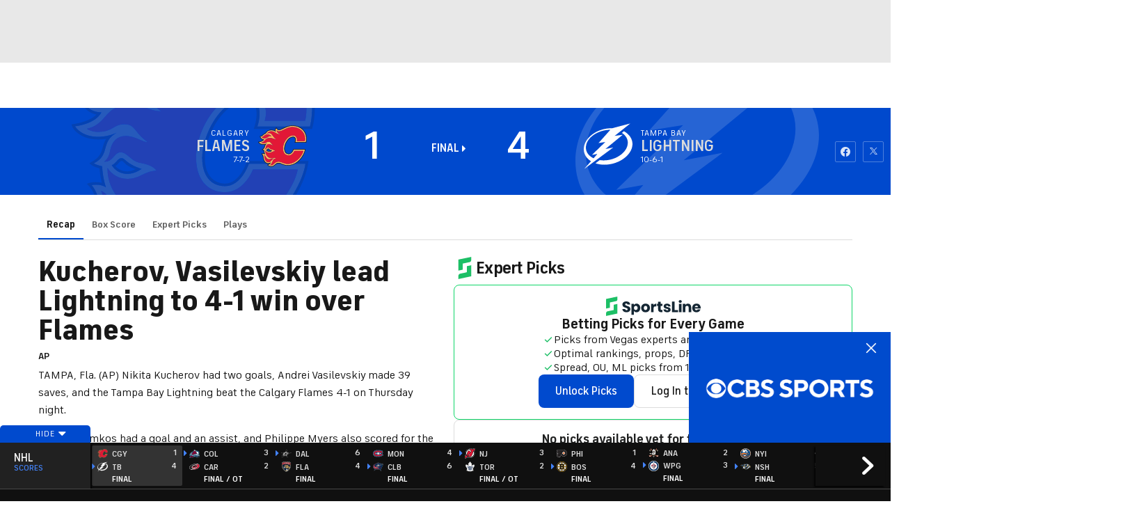

--- FILE ---
content_type: image/svg+xml
request_url: https://sports.cbsimg.net/fly/images/team-logos/alt/light/391.svg
body_size: 10444
content:
<svg width="500" height="500" viewBox="0 0 500 500" fill="none" xmlns="http://www.w3.org/2000/svg">
<g id="Property 1=Dark, Property 2=ARI">
<g id="Frame" clip-path="url(#clip0)">
<path id="Vector" d="M479.569 482.136C477.8 482.136 476.072 482.66 474.601 483.642C473.131 484.625 471.985 486.021 471.308 487.655C470.631 489.289 470.454 491.087 470.799 492.821C471.144 494.556 471.996 496.149 473.246 497.399C474.497 498.65 476.09 499.502 477.824 499.847C479.559 500.192 481.357 500.014 482.99 499.338C484.624 498.661 486.021 497.515 487.003 496.045C487.986 494.574 488.51 492.845 488.51 491.077C488.51 488.706 487.568 486.431 485.891 484.754C484.214 483.078 481.94 482.136 479.569 482.136ZM479.569 498.094C478.176 498.098 476.813 497.688 475.653 496.916C474.493 496.145 473.589 495.046 473.054 493.76C472.519 492.473 472.378 491.057 472.649 489.691C472.92 488.324 473.59 487.069 474.575 486.084C475.56 485.099 476.816 484.428 478.182 484.157C479.549 483.886 480.965 484.027 482.251 484.562C483.538 485.097 484.636 486.001 485.408 487.161C486.18 488.321 486.59 489.684 486.586 491.077C486.581 492.937 485.84 494.719 484.526 496.034C483.211 497.349 481.428 498.09 479.569 498.094V498.094Z" fill="black"/>
<path id="Vector_2" d="M483.234 489.007C483.237 488.608 483.16 488.213 483.009 487.844C482.859 487.475 482.636 487.14 482.355 486.857C482.074 486.574 481.74 486.35 481.372 486.197C481.004 486.044 480.61 485.965 480.211 485.965H475.905V496.171H477.829V492.011H479.203L481.145 496.171H483.234L481.219 491.847C481.805 491.636 482.313 491.251 482.673 490.744C483.034 490.236 483.229 489.629 483.234 489.007V489.007ZM480.211 490.106H477.811V487.871H480.211C480.358 487.873 480.503 487.904 480.637 487.963C480.772 488.021 480.894 488.105 480.996 488.211C481.098 488.316 481.178 488.441 481.232 488.577C481.286 488.714 481.313 488.86 481.31 489.007C481.293 489.276 481.176 489.53 480.984 489.719C480.791 489.908 480.536 490.02 480.266 490.033L480.211 490.106Z" fill="black"/>
<path id="Vector_3" d="M454.064 472.81V449.339L399.848 420.407L390.54 394.756L356.003 351.149L365.842 342.501L373.006 346.696L393.362 328.374L399.628 384.789L422.293 329.345L459.414 394.371L449.355 302.979L405.968 255.158L384.457 272.601L382.625 270.988L380.371 233.684L279.855 190.535L269.081 181.63L311.717 185.697L265.6 151.361L268.257 148.741L263.016 62.7909L212.465 122.797H207.554L209.625 75.8181L166.659 0.0183105L173.053 70.0832L166.934 80.6552L111.325 49.3789L152.954 103.851L133.477 136.593L122.484 229.836L73.7826 262.615L106.342 317.087L25.5581 375.169L60.7371 425.373L21.0874 449.082V473.139L12.0361 498.369L185.696 498.479L234.507 456.667L251.088 458.243L280.258 434.168L277.399 419.858L291.215 407.582L333.521 453.589L333.613 480.725L340.942 499.047L466.688 499.175L454.064 472.81ZM187.638 439.06H180.602H165.303H155.537H151.873L131.077 399.593L149.894 388.05L191.522 414.526L186.502 423.321L193.501 434.021L187.638 439.06ZM320.164 326.963L313.861 325.131L329.802 303.144L331.249 317.637L320.164 326.963Z" fill="#E3D7B0"/>
<path id="Vector_4" d="M391.072 428.011L382.497 404.192L380.848 404.559L361.994 408.864L364.358 408.351L382.149 427.15L375.278 428.781L357.652 409.835L348.344 411.961L350.891 411.411L368.645 430.228L361.792 431.841L344.166 412.914L333.796 415.259L337.515 414.453L355.288 433.288L348.435 434.9L330.791 415.955L318.46 418.758L316.261 419.253L344.038 449.339V473.836H346.053L441.605 473.799H443.309V455.788L391.072 428.011Z" fill="#B83D00"/>
<path id="Vector_5" d="M362.673 328.631L371.577 333.504L396.349 311.371L396.129 309.081L394.847 295.907L385.484 287.79L372.347 276.393L370.881 256.459L370.02 244.842L368.554 246.363L358.862 256.459L338.432 277.786L342.39 317.509L362.673 328.631Z" fill="#B83D00"/>
<path id="Vector_6" d="M297.719 300.194L295.008 279.673L284.014 305.215L270.914 282.183L270.987 317.912L299.13 326.267L327.347 287.405L297.719 300.194Z" fill="#B83D00"/>
<path id="Vector_7" d="M215.47 421.195L243.119 398.183L196.305 356.041L158.396 377.973L156.619 378.999L206.566 410.807L199.658 422.918L209.314 437.704L219.41 453.15L220.326 454.561L227.471 448.184L226.848 446.773L215.47 421.195Z" fill="#B83D00"/>
<path id="Vector_8" d="M263.842 415.845L255.652 409.634L227.252 432.372L232.272 443.915L233.042 445.711L247.315 447.177L268.404 429.844L265.637 417.201L263.842 415.845Z" fill="#B83D00"/>
<path id="Vector_9" d="M117.116 400.583L105.426 401.425L120.322 422.386L113.323 423.046L98.5183 401.92L91.3543 402.451L106.269 423.412L99.2512 424.072L84.465 402.946L77.4109 403.459L92.3986 424.457L85.3812 425.116L70.5583 403.954L61.4155 404.614L59.0885 404.778L76.1833 428.653L32.0996 454.945L32.1179 474.092H33.5471L84.6116 474.055L94.6889 444.263L140.22 444.373H142.144L118.984 400.436L117.116 400.583Z" fill="#B83D00"/>
<path id="Vector_10" d="M173.805 239.51L170.892 222.416L187.914 224.248L188.005 224.138L184.762 209.865L199.017 211.972L199.164 211.807L195.572 199.751L208.288 201.583L238.63 208.491L222.268 185.331L257.209 187.988L259.957 188.208L234.947 167.558L274.359 171.369L249.257 152.607L257.227 144.49L254.021 90.421L217.559 133.772L200.904 133.186L198.797 135.201L182.967 150.354L186.869 163.985L155.062 237.275L173.805 239.51ZM249.385 111.254L250.649 134.431L229.89 134.083L249.385 111.254ZM206.144 159.277C208.794 159.277 211.384 160.063 213.587 161.535C215.79 163.008 217.507 165.101 218.52 167.549C219.533 169.997 219.798 172.691 219.279 175.29C218.761 177.889 217.484 180.275 215.609 182.148C213.734 184.02 211.345 185.294 208.746 185.809C206.147 186.324 203.453 186.056 201.006 185.039C198.559 184.023 196.469 182.303 194.999 180.098C193.53 177.893 192.747 175.302 192.751 172.652C192.756 169.103 194.169 165.701 196.68 163.193C199.191 160.685 202.595 159.277 206.144 159.277" fill="#B83D00"/>
<path id="Vector_11" d="M155.062 237.238L155.868 241.929L155.062 237.238Z" fill="#B83D00"/>
<path id="Vector_12" d="M158.433 256.807L158.744 256.459L171.423 242.442L158.707 256.459L158.433 256.77V256.807Z" fill="#B83D00"/>
<path id="Vector_13" d="M343.562 355.455L297.426 395.874L296.107 397.01L312.029 414.379L314.026 413.921L378.1 399.062L379.785 398.677L344.716 354.447L343.562 355.455Z" fill="#01301C"/>
<path id="Vector_14" d="M270.767 324.123L270.73 375.261L316.078 337.352L270.767 324.123Z" fill="#01301C"/>
<path id="Vector_15" d="M116.859 324.911L115.943 323.372L40.1978 377.845L55.2221 399.099L57.4391 398.934L114.11 394.921L117.848 394.665L147.53 376.47L146.651 374.986L116.859 324.911Z" fill="#01301C"/>
<path id="Vector_16" d="M411.227 323.427L405.254 322.438L404.264 322.273L404.942 329.693L405.932 340.54L406.06 340.247L410.64 329.235L412.949 323.702L412.912 323.684L411.227 323.427Z" fill="#01301C"/>
<path id="Vector_17" d="M443.547 345.341L440.799 321.265L438.857 322.016L433.635 324.013L432.224 324.545L437.391 334.109L443.584 345.542L443.547 345.341Z" fill="#01301C"/>
<path id="Vector_18" d="M161.933 98.2081L163.032 96.3576L164.681 93.6092L165.231 92.6931L148.411 82.0111L161.933 98.2081Z" fill="#01301C"/>
<path id="Vector_19" d="M98.0601 282H98.0967L98.0601 281.927L100.039 282.11L173.402 288.816L182.142 313.386H182.16L183.955 318.608H183.827L194.802 350.049L153.009 374.198L121.604 321.503L98.0601 282Z" fill="#E3D7B0"/>
<path id="Vector_20" d="M183.827 318.608L121.916 318.681H119.956L121.623 321.503L153.027 374.18L194.821 350.031L183.827 318.608Z" fill="#680014"/>
<path id="Vector_21" d="M439.259 307.138L421.23 288.358L420.094 289.329L403.183 303.804L402.303 304.537L404.942 329.693L404.264 322.291L405.253 322.438L411.226 323.409L412.912 323.702L417.364 312.782L417.438 308.219L417.621 295.027L420.406 300.964L427.313 315.713L437.391 334.109L432.224 324.545L433.634 324.013L438.856 322.016L440.799 321.265L443.547 345.341L443.693 345.615L439.259 307.138Z" fill="#680014"/>
<path id="Vector_22" d="M406.078 340.393L410.641 329.235L406.06 340.247L406.078 340.393Z" fill="#680014"/>
<path id="Vector_23" d="M271.354 256.459L271.372 199.623V198.542L297.151 209.627L302.245 211.752L312.029 216.021L333.778 225.366L334.474 225.677L366.74 239.547L365.476 240.885L350.671 256.459L332.074 276.045L318.186 273.645V273.682L316.866 273.425L290.207 268.808V268.863L288.027 268.441L271.354 265.565V256.459Z" fill="#E3D7B0"/>
<path id="Vector_24" d="M333.925 227.308L324.031 256.459L318.186 273.645L332.074 276.045L350.672 256.459L365.476 240.885L366.74 239.547L334.475 225.677L333.925 227.308Z" fill="#680014"/>
<path id="Vector_25" d="M286.799 256.459L296.034 211.019L296.382 209.297L297.151 209.627L271.372 198.542V199.623L271.354 256.459V265.565L288.027 268.441L284.509 267.764L286.799 256.459Z" fill="#680014"/>
<path id="Vector_26" d="M252.536 217.945L210.505 208.252L166.641 256.459L159.22 264.667L142.437 256.459L125.159 248.177L125.727 242.808L125.947 240.628L102.274 256.55L88.3311 265.931L94.3774 275.752L96.2097 275.917L178.001 283.429L190.075 317.454H265.069V256.459V194.492L234.361 192.257L252.536 217.945ZM250.356 272.912C250.345 279.405 248.409 285.749 244.793 291.142C241.177 296.535 236.043 300.735 230.041 303.211C224.038 305.686 217.436 306.327 211.07 305.051C204.703 303.775 198.858 300.639 194.273 296.042C189.688 291.444 186.569 285.59 185.311 279.22C184.053 272.85 184.711 266.25 187.204 260.254C189.696 254.258 193.91 249.136 199.313 245.535C204.716 241.934 211.066 240.016 217.559 240.023C218.53 240.023 219.483 240.023 220.436 240.17H221.113C229.154 241.069 236.584 244.892 241.989 250.912C247.395 256.933 250.399 264.73 250.429 272.821" fill="#680014"/>
<path id="Vector_27" d="M206.126 180.054C207.575 180.054 208.992 179.624 210.198 178.819C211.403 178.014 212.342 176.869 212.897 175.53C213.452 174.191 213.597 172.717 213.314 171.295C213.031 169.874 212.333 168.568 211.308 167.543C210.283 166.518 208.977 165.82 207.556 165.537C206.134 165.254 204.66 165.399 203.321 165.954C201.982 166.509 200.837 167.448 200.032 168.653C199.227 169.859 198.797 171.276 198.797 172.725C198.797 174.669 199.569 176.533 200.944 177.908C202.318 179.282 204.182 180.054 206.126 180.054Z" fill="#680014"/>
<path id="Vector_28" d="M185 74.4255L195.536 114.075L197.001 119.535L198.889 78.2182L181.94 48.4626L184.084 70.9809L185 74.4255Z" fill="#680014"/>
<path id="Vector_29" d="M182.123 313.386L182.141 313.46H181.995L118.709 313.386H116.767L119.919 318.682H121.861L183.79 318.608H183.937L182.141 313.386H182.123Z" fill="#210D81"/>
<path id="Vector_30" d="M296.345 209.297L295.997 211.019L286.781 256.459L284.491 267.764L288.009 268.441L290.171 268.863L290.189 268.826V268.79L292.791 256.459L301.86 213.529L302.227 211.807V211.752L297.133 209.627L296.345 209.297Z" fill="#210D81"/>
<path id="Vector_31" d="M334.456 225.677L333.742 225.365L328.575 223.203L328.043 224.797L317.709 256.459L312.469 272.582L316.83 273.425L318.149 273.682L318.168 273.645L323.994 256.459L333.888 227.308L334.456 225.677Z" fill="#210D81"/>
<path id="Vector_32" d="M77.3558 403.423L70.4849 403.862L70.5398 403.954L85.3627 425.116L92.3618 424.457L77.3741 403.459L77.3558 403.423Z" fill="#210D81"/>
<path id="Vector_33" d="M91.2447 402.323L84.3555 402.836L84.4288 402.946L99.2149 424.072L106.232 423.412L91.318 402.451L91.2447 402.323Z" fill="#210D81"/>
<path id="Vector_34" d="M105.39 401.425L105.298 401.297L98.4087 401.81L98.5003 401.92L113.286 423.046L120.304 422.386L105.39 401.425Z" fill="#210D81"/>
<path id="Vector_35" d="M333.778 415.259L330.736 415.918L330.773 415.955L348.399 434.9L355.27 433.288L337.497 414.471L333.778 415.259Z" fill="#210D81"/>
<path id="Vector_36" d="M348.308 411.961L344.112 412.877L344.148 412.895L361.775 431.859L368.627 430.228L350.854 411.411L348.308 411.961Z" fill="#210D81"/>
<path id="Vector_37" d="M364.34 408.351L361.976 408.846L357.597 409.799L357.634 409.835L375.26 428.781L382.113 427.15L364.34 408.351Z" fill="#210D81"/>
<path id="Vector_38" d="M249.367 111.327L229.872 134.157L250.631 134.505L249.367 111.327Z" fill="#210D81"/>
<path id="Vector_39" d="M208.325 201.638L195.609 199.751L199.145 211.789L199.163 211.825L208.398 201.656L208.325 201.638Z" fill="#210D81"/>
<path id="Vector_40" d="M198.998 211.954L184.744 209.846L187.987 224.12V224.156L199.035 211.972L198.998 211.954Z" fill="#210D81"/>
<path id="Vector_41" d="M187.913 224.23L188.005 224.248L187.986 224.156L187.913 224.23Z" fill="#210D81"/>
<path id="Vector_42" d="M199.163 211.825L199.035 211.972L199.2 211.99L199.163 211.825Z" fill="#210D81"/>
<path id="Vector_43" d="M170.874 222.416L173.787 239.51L155.043 237.22V237.238L155.85 241.929L158.341 256.459L158.396 256.788V256.77L158.69 256.459L171.405 242.442L187.914 224.23H187.877L170.874 222.416Z" fill="#210D81"/>
<path id="Vector_44" d="M202.901 256.459C201.97 259.233 201.518 262.145 201.563 265.07C201.573 271.598 204.17 277.856 208.786 282.472C213.402 287.088 219.66 289.686 226.188 289.696C239.161 289.696 244.951 283.558 244.969 269.816C244.841 268.681 244.645 267.556 244.383 266.444C243.206 261.554 240.72 257.075 237.192 253.489C233.664 249.903 229.227 247.345 224.356 246.088C222.985 245.738 221.588 245.499 220.179 245.374C211.311 245.612 205.392 249.46 202.901 256.367" fill="#210D81"/>
<path id="Vector_45" d="M187.913 224.23H187.931L188.023 224.156L188.005 224.12L187.913 224.23Z" fill="black"/>
<path id="Vector_46" d="M199.017 211.953L199.072 211.972L199.182 211.825V211.789L199.017 211.953Z" fill="black"/>
<path id="Vector_47" d="M192.769 172.725C192.765 175.376 193.548 177.968 195.019 180.173C196.489 182.379 198.581 184.098 201.029 185.114C203.477 186.13 206.171 186.397 208.771 185.881C211.371 185.365 213.759 184.089 215.633 182.214C217.508 180.34 218.784 177.952 219.3 175.352C219.816 172.752 219.549 170.058 218.533 167.61C217.517 165.161 215.798 163.07 213.592 161.6C211.387 160.129 208.795 159.346 206.144 159.35C202.597 159.35 199.195 160.759 196.687 163.267C194.178 165.776 192.769 169.178 192.769 172.725ZM206.126 165.506C207.576 165.506 208.993 165.936 210.198 166.741C211.403 167.547 212.342 168.691 212.897 170.031C213.452 171.37 213.597 172.843 213.314 174.265C213.031 175.687 212.333 176.993 211.308 178.018C210.283 179.043 208.978 179.74 207.556 180.023C206.134 180.306 204.661 180.161 203.321 179.606C201.982 179.052 200.838 178.112 200.032 176.907C199.227 175.702 198.797 174.285 198.797 172.835C198.797 170.891 199.569 169.027 200.944 167.653C202.318 166.278 204.182 165.506 206.126 165.506Z" fill="black"/>
<path id="Vector_48" d="M217.559 305.728C225.95 305.708 234.015 302.477 240.101 296.7C246.186 290.922 249.83 283.035 250.284 274.656C250.739 266.277 247.97 258.041 242.546 251.639C237.122 245.237 229.453 241.153 221.113 240.225H220.435C219.482 240.133 218.603 240.078 217.559 240.078C208.846 240.078 200.49 243.54 194.329 249.701C188.168 255.861 184.707 264.218 184.707 272.93C184.707 281.643 188.168 289.999 194.329 296.16C200.49 302.321 208.846 305.783 217.559 305.783V305.728ZM245.042 269.852C245.042 283.612 239.216 289.75 226.262 289.75C219.734 289.741 213.476 287.143 208.86 282.527C204.244 277.911 201.646 271.653 201.636 265.125C201.591 262.2 202.044 259.288 202.974 256.514C205.466 249.514 211.384 245.667 220.252 245.52C221.656 245.644 223.047 245.883 224.411 246.235C229.265 247.488 233.687 250.035 237.208 253.603C240.728 257.172 243.214 261.629 244.401 266.499C244.662 267.605 244.857 268.724 244.987 269.852H245.042ZM198.998 252.428C198.374 253.743 197.865 255.11 197.477 256.514C196.727 259.322 196.357 262.218 196.378 265.125C196.383 273.035 199.527 280.619 205.12 286.212C210.713 291.805 218.297 294.949 226.207 294.954C229.47 295.001 232.721 294.543 235.844 293.598C230.737 298.135 224.129 300.619 217.298 300.57C210.466 300.521 203.895 297.943 198.853 293.333C193.81 288.724 190.654 282.41 189.994 275.61C189.334 268.81 191.217 262.007 195.279 256.514C196.359 255.031 197.587 253.662 198.943 252.428" fill="black"/>
<path id="Vector_49" d="M264.923 368.354V373.795H264.886L264.868 380.19L247.809 394.39L201.912 353.073L191.835 323.39L191.798 323.354H191.816V323.335H203.029L216.148 323.299L216.13 323.335H221.187L240.352 323.244L240.279 323.335H240.444L240.371 323.225L264.703 323.262L264.648 323.335H264.904L264.886 357.452H264.923V362.912H264.886V368.354H264.923Z" fill="#E3D7B0"/>
<path id="Vector_50" d="M449.283 473.89V452.197L396.001 423.797L386.327 397.065L349.481 350.507L365.329 336.564L372.457 340.742L397.119 318.553L402.341 365.55L421.616 318.407L452.086 371.945L444.757 304.976L405.437 261.735L384.293 278.812L377.807 273.315L376.781 256.44L375.608 236.89L277.345 194.639L253.984 175.382L295.136 179.303L258.29 151.819L263.347 146.799L258.968 74.9385L214.683 127.524H202.553L204.789 76.954L173.585 21.657L178.093 71.1275L168.932 87.1046L129.3 64.9528L158.799 103.43L138.187 138.059L127.028 232.493L91.5194 256.312L80.2695 263.897L112.755 318.242L32.1365 376.159L67.5537 426.692L25.8703 451.794V473.982L18.8345 493.587L183.938 493.697L232.95 451.702L249.568 453.296L275 432.299L272.16 418.099L291.6 400.857L338.341 451.702V479.79L344.075 494.283L458.993 494.412L449.283 473.89ZM421.231 288.358L439.26 307.157L443.694 345.634L443.548 345.377V345.56L437.428 334.109L427.332 315.786L420.443 301.129L417.658 295.192L417.475 308.384V312.928L413.004 323.922L410.714 329.418L406.133 340.577V340.43L406.023 340.723L405.034 329.876L402.396 304.738L403.275 303.987L420.187 289.512L421.231 288.358ZM369.928 244.842L370.789 256.459L372.274 276.393L385.411 287.79L394.773 295.907L396.056 309.08L396.276 311.389L371.504 333.504L362.599 328.631L342.316 317.509L338.487 277.804L358.935 256.459L368.627 246.363L369.928 244.842ZM271.281 256.459V198.541L297.06 209.535L302.154 211.679L311.938 215.929L333.668 225.292L334.383 225.585L366.649 239.474L365.384 240.793L350.58 256.367L331.964 275.972L318.094 273.572L316.775 273.315L290.134 268.716L287.972 268.295L271.299 265.418L271.281 256.459ZM336.197 319.634L321.209 332.222L305.928 327.769L333.247 290.135L336.197 319.634ZM325.203 281.377L302.868 291.015L301.036 277.2L315.694 279.728L322.4 281.029V280.882L325.203 281.377ZM289.896 275.331L283.172 290.96L272.526 272.252L286.818 274.726L289.896 275.331ZM283.96 305.251L294.953 279.71L297.646 300.231L327.292 287.405L299.057 326.285L270.914 317.93V282.202L283.96 305.251ZM270.694 324.123L316.005 337.352L270.694 375.279V324.123ZM217.559 133.772L254.076 90.421L257.282 144.49L249.312 152.607L274.359 171.369L234.947 167.558L260.049 188.244L257.301 188.043L222.36 185.368L238.722 208.509L208.398 201.62L199.237 211.807V211.953H199.054L188.06 224.138V224.229L171.57 242.424L158.873 256.44L158.579 256.788V256.459L156.088 241.947L155.281 237.238L187.089 163.949L183.186 150.317L199.017 135.164L201.124 133.149L217.559 133.772ZM198.889 78.2183L197.056 119.554L195.609 114.057L185.074 74.3889L184.158 70.9443L181.94 48.4627L198.889 78.2183ZM148.392 82.011L165.212 92.6929L164.662 93.6091L163.032 96.3757L161.932 98.208L148.392 82.011ZM94.3777 275.66L88.3497 265.84L102.275 256.459L125.947 240.536L125.727 242.717L125.159 248.085L142.437 256.459L159.221 264.612L166.641 256.459L210.505 208.252L252.537 217.945L234.379 192.294L265.088 194.529V256.495V317.509H190.076L178.148 283.392L96.3749 275.88L94.3777 275.66ZM264.923 368.372V373.869V380.245L247.864 394.463L202.058 353.128L191.908 323.409H221.224H240.407H240.572L240.481 323.299H264.831H265.088V357.433V362.93V368.427L264.923 368.372ZM98.0422 282V281.908L100.039 282.092L173.329 288.798L182.069 313.368L183.901 318.608H183.754L194.748 350.031L152.973 374.18L121.586 321.466L98.0422 282ZM199.878 434.937L189.398 443.842H174.117H165.34H155.556H149.07L124.83 397.853L150.06 382.407L150.737 382.828L197.973 412.895L192.146 423.119L199.878 434.937ZM55.2228 399.098L40.1984 377.863L115.943 323.299L116.859 324.838L146.652 374.913L147.531 376.397L117.83 394.756L114.166 395.013L57.4947 399.043L55.2228 399.098ZM33.529 474.092H32.0999V454.963L76.1836 428.671L59.0705 404.852L61.4157 404.668L70.5769 404.009L77.4662 403.569L84.502 403.056V402.946L91.3912 402.451V402.561L98.5736 402.048V401.92L105.444 401.407L105.554 401.535L117.226 400.692L119.058 400.564L142.218 444.538H140.294L94.6709 444.227L84.6119 474.019L33.529 474.092ZM220.326 454.56L219.391 453.15L209.314 437.704L199.658 422.936L206.547 410.806L156.601 379.017L158.433 377.991L196.342 356.004L243.156 398.146L215.507 421.177L226.867 446.737L227.508 448.148L220.326 454.56ZM247.296 447.231L233.042 445.747L232.254 443.915L227.252 432.39L255.633 409.652L263.842 415.863L265.674 417.219L268.459 429.843L247.296 447.231ZM312.03 414.416L296.107 397.065L297.427 395.91L343.562 355.491L344.717 354.483L379.767 398.714L378.1 399.117L313.972 413.958L312.03 414.416ZM343.984 473.836V449.338L316.207 419.253L318.424 418.758L330.755 415.955L333.797 415.314L344.167 412.95L348.363 412.034L357.689 409.927L362.068 408.993L380.922 404.705L382.571 404.32L391.127 428.139L443.383 455.916V473.945H343.984V473.836Z" fill="black"/>
<path id="Vector_51" d="M132.286 238.301L143.939 140.093L166.934 101.488L169.884 96.5407L180.236 79.1527L180.877 81.5529L194.161 131.445L175.399 148.576L179.906 163.601L148.63 234.893L131.572 244.293L132.286 238.301Z" fill="#E3D7B0"/>
<path id="Vector_52" d="M181.794 487.742H158.543V487.779H153.229H128.952L128.916 487.742H86.481L87.0856 485.947L98.9402 450.218H143.317H155.593L165.377 450.181L165.359 450.218H191.761L203.689 440.067L204.697 441.588L214.921 456.997L215.965 458.573L181.794 487.742Z" fill="#E3D7B0"/>
<path id="Vector_53" d="M80.7827 485.928L80.288 487.596L27.6294 487.541L30.3778 479.937H31.8802L82.56 479.974L80.7827 485.928Z" fill="#E3D7B0"/>
<path id="Vector_54" d="M344.46 479.827H346.677L443.602 479.809H446.076L450.144 488.347H348.051L344.46 479.827Z" fill="#E3D7B0"/>
<path id="Vector_55" d="M143.335 450.273H141.356L129.557 485.965L128.97 487.742L128.952 487.761H153.229L153.248 487.742L153.797 485.983L164.736 451.977L165.285 450.273H165.34L165.359 450.218L165.377 450.181L155.593 450.218L143.335 450.273Z" fill="#680014"/>
<path id="Vector_56" d="M165.267 450.273L164.735 451.959L153.797 485.983L153.229 487.742V487.779H158.543V487.742L159.129 485.983L170.159 451.977L170.709 450.236L165.34 450.273H165.267Z" fill="#210D81"/>
<path id="Vector_57" d="M127.046 485.965L128.915 487.742L128.952 487.761L128.97 487.742L129.538 485.965L135.108 469.017L116.309 475.741L127.046 485.965Z" fill="#210D81"/>
<path id="Vector_58" d="M135.035 468.998L141.357 450.255L122.375 456.979L135.035 468.998Z" fill="#210D81"/>
<path id="Vector_59" d="M269.246 412.62L267.89 411.576L255.56 402.048L224.65 426.857L222.817 422.771L252.811 398.017L341.29 323.665L357.908 332.808L359.484 333.688L339.898 350.837L293.414 391.495L269.246 412.62Z" fill="#E3D7B0"/>
<path id="Vector_60" d="M404.795 269.907L417.291 283.649L415.99 284.785L403.769 295.394L390.193 283.979L388.855 282.843L404.795 269.907Z" fill="#E3D7B0"/>
<path id="Vector_61" d="M171.185 157.628L152.606 151.416L149.986 158.324L168.29 164.297L171.185 157.628Z" fill="black"/>
<path id="Vector_62" d="M175.033 99.0875L155.996 131.207H166.806L175.033 99.0875Z" fill="black"/>
<path id="Vector_63" d="M146.303 230.477C146.828 230.477 147.342 230.322 147.779 230.03C148.216 229.738 148.556 229.323 148.757 228.837C148.958 228.352 149.011 227.818 148.908 227.302C148.806 226.787 148.553 226.314 148.181 225.942C147.81 225.571 147.336 225.317 146.821 225.215C146.306 225.112 145.772 225.165 145.286 225.366C144.801 225.567 144.386 225.908 144.094 226.345C143.802 226.782 143.646 227.295 143.646 227.821C143.646 228.525 143.926 229.201 144.424 229.699C144.922 230.198 145.598 230.477 146.303 230.477" fill="black"/>
<path id="Vector_64" d="M147.549 221.719C148.254 221.719 148.93 221.439 149.428 220.941C149.926 220.443 150.206 219.767 150.206 219.063C150.206 218.358 149.926 217.682 149.428 217.184C148.93 216.686 148.254 216.406 147.549 216.406C146.845 216.406 146.169 216.686 145.671 217.184C145.172 217.682 144.893 218.358 144.893 219.063C144.893 219.767 145.172 220.443 145.671 220.941C146.169 221.439 146.845 221.719 147.549 221.719" fill="black"/>
<path id="Vector_65" d="M148.795 212.961C149.321 212.961 149.836 212.805 150.273 212.512C150.71 212.219 151.051 211.803 151.251 211.317C151.452 210.83 151.503 210.295 151.399 209.779C151.295 209.264 151.04 208.79 150.667 208.419C150.294 208.049 149.819 207.797 149.302 207.697C148.785 207.596 148.251 207.651 147.766 207.855C147.28 208.059 146.867 208.403 146.577 208.842C146.287 209.281 146.135 209.797 146.138 210.323C146.138 210.671 146.207 211.015 146.341 211.337C146.475 211.658 146.671 211.95 146.917 212.195C147.164 212.44 147.457 212.634 147.78 212.766C148.102 212.897 148.447 212.964 148.795 212.961" fill="black"/>
<path id="Vector_66" d="M138.864 234.325C139.391 234.325 139.905 234.169 140.342 233.876C140.78 233.583 141.12 233.167 141.321 232.681C141.521 232.194 141.573 231.659 141.469 231.143C141.365 230.628 141.11 230.154 140.736 229.783C140.363 229.413 139.888 229.161 139.371 229.061C138.855 228.96 138.32 229.015 137.835 229.219C137.35 229.423 136.936 229.767 136.646 230.206C136.357 230.645 136.204 231.161 136.208 231.687C136.208 232.035 136.276 232.379 136.41 232.701C136.544 233.022 136.74 233.314 136.987 233.559C137.234 233.804 137.527 233.998 137.849 234.13C138.171 234.261 138.516 234.328 138.864 234.325Z" fill="black"/>
<path id="Vector_67" d="M140.11 225.567C140.636 225.567 141.151 225.411 141.588 225.118C142.025 224.825 142.366 224.409 142.566 223.923C142.767 223.436 142.818 222.901 142.714 222.385C142.61 221.869 142.355 221.396 141.982 221.025C141.609 220.654 141.133 220.403 140.617 220.302C140.1 220.202 139.566 220.257 139.08 220.461C138.595 220.665 138.182 221.008 137.892 221.448C137.602 221.887 137.45 222.402 137.453 222.929C137.453 223.277 137.522 223.621 137.656 223.943C137.79 224.264 137.985 224.556 138.232 224.801C138.479 225.046 138.772 225.24 139.095 225.372C139.417 225.503 139.762 225.569 140.11 225.567" fill="black"/>
<path id="Vector_68" d="M141.356 216.827C141.882 216.827 142.396 216.671 142.832 216.379C143.269 216.087 143.61 215.673 143.811 215.187C144.012 214.702 144.065 214.167 143.962 213.652C143.86 213.137 143.607 212.663 143.235 212.292C142.863 211.92 142.39 211.667 141.875 211.565C141.359 211.462 140.825 211.515 140.34 211.716C139.854 211.917 139.439 212.258 139.147 212.694C138.856 213.131 138.7 213.645 138.7 214.17C138.7 214.875 138.98 215.551 139.478 216.049C139.976 216.547 140.652 216.827 141.356 216.827Z" fill="black"/>
<path id="Vector_69" d="M216.093 323.354L216.111 323.336L216.13 323.299L202.993 323.336L191.798 323.354H191.779L191.798 323.39L203.89 339.826L216.02 323.445L228.076 339.881L240.26 323.336L240.334 323.244L221.15 323.336L216.093 323.354Z" fill="#210D81"/>
<path id="Vector_70" d="M240.334 323.225L240.407 323.335L252.445 339.771L264.629 323.335L264.684 323.262L240.334 323.225Z" fill="#210D81"/>
<path id="Vector_71" d="M236.193 357.452L236.138 362.967L264.886 362.912H264.904L264.923 357.452H264.886H236.193Z" fill="#680014"/>
<path id="Vector_72" d="M236.193 368.354L236.138 373.869L264.886 373.795H264.904L264.923 368.354H264.886H236.193Z" fill="#680014"/>
<g id="Group">
<path id="Vector_73" d="M179.87 72.0803L197.02 67.3897L181.409 45.9342L179.87 72.0803Z" fill="#01301C"/>
</g>
<path id="Vector_74" d="M98.0602 281.927L173.402 288.816L171.203 282.66L94.3774 275.642L98.0602 281.927Z" fill="#210D81"/>
</g>
</g>
<defs>
<clipPath id="clip0">
<rect width="476.566" height="500" fill="white" transform="translate(12)"/>
</clipPath>
</defs>
</svg>


--- FILE ---
content_type: image/svg+xml
request_url: https://sports.cbsimg.net/fly/images/team-logos/alt/375.svg
body_size: 4596
content:
<?xml version="1.0" encoding="UTF-8" standalone="no"?>
<svg width="500px" height="500px" viewBox="0 0 500 500" version="1.1" xmlns="http://www.w3.org/2000/svg" xmlns:xlink="http://www.w3.org/1999/xlink">
    <!-- Generator: Sketch 39.1 (31720) - http://www.bohemiancoding.com/sketch -->
    <title>CGY</title>
    <desc>Created with Sketch.</desc>
    <defs></defs>
    <g id="Page-1" stroke="none" stroke-width="1" fill="none" fill-rule="evenodd">
        <g id="CGY">
            <g id="Page-1" transform="translate(-1.000000, 36.000000)">
                <path d="M83.2918182,252.81081 C91.0281818,251.090922 95.6312121,238.458223 103.088788,238.458223 C111.143333,238.458223 111.80697,249.913041 144.491818,260.728957 C141.482727,262.112741 131.000909,270.86358 115.537273,270.86358 C92.1493939,270.86358 83.2918182,252.81081 83.2918182,252.81081 L83.2918182,252.81081 Z M360.673636,104.137384 C302.203939,104.137384 256.519091,179.391573 256.519091,237.770873 C256.519091,278.696943 276.852424,308.361985 315.90697,308.361985 C356.049394,308.361985 373.149394,261.800859 373.149394,261.800859 L465.131212,261.800859 C457.534242,305.497524 392.746364,396.609202 303.725152,396.609202 C263.228182,396.609202 240.349394,372.954685 210.061515,372.954685 C169.137273,372.954685 164.088788,409.720321 136.628182,409.720321 C128.346364,409.720321 122.885758,407.076901 122.885758,407.076901 C155.355455,391.867398 136.261515,351.32588 183.788788,337.793873 C169.067576,329.845447 154.449394,337.024769 134.082727,337.024769 C95.2190909,337.024769 73.1857576,292.168391 74.740303,258.636629 C74.740303,258.636629 86.9039394,281.079957 115.582727,281.079957 C140.940303,281.079957 146.552424,266.739482 174.937273,263.980999 C168.955455,254.212762 153.00697,250.515608 139.570606,247.802545 C122.828182,244.414244 114.61303,226.649132 101.643333,226.649132 C87.9463636,226.649132 86.5069697,247.009216 67.5281818,245.885838 C67.5281818,245.885838 76.8039394,241.40444 79.8706061,223.760447 C82.9221212,206.195181 93.1493939,192.978083 112.100909,192.978083 C131.164545,192.978083 150.228182,207.354894 156.619091,205.389741 C128.970606,185.880517 132.461515,169.126748 109.146364,169.126748 C86.4251515,169.126748 86.2251515,184.693552 54.4463636,184.693552 C40.9706061,184.693552 32.3463636,178.250027 32.3463636,178.250027 C77.6039394,167.658181 64.9645455,129.542069 122.764545,129.542069 C151.773636,129.542069 160.903939,142.27772 184.61,142.27772 C143.328182,113.045678 145.41,79.444272 111.849394,79.444272 C98.4069697,79.444272 89.340303,88.2011671 89.340303,88.2011671 C89.340303,88.2011671 102.41,60.9524469 136.982727,60.9524469 C171.867576,60.9524469 183.70697,91.0171811 228.846364,93.1397895 C191.603939,77.8939503 190.576667,49.3432021 190.576667,49.3432021 C190.576667,49.3432021 199.464545,62.0304049 213.282727,62.0304049 C250.043333,62.0304049 295.467576,17.1588874 353.01303,17.1588874 C427.349394,17.1588874 483.043333,70.893279 483.043333,136.669915 C483.043333,152.263971 480.358485,161.774831 480.358485,161.774831 L397.219091,161.774831 C397.219091,161.774831 399.822121,155.494817 399.822121,145.496454 C399.822121,126.096237 386.240303,104.137384 360.673636,104.137384 L360.673636,104.137384 Z M105.673636,378.701776 C73.1766667,378.701776 66.2190909,334.217838 66.2190909,322.61465 C66.2190909,316.171125 61.3554545,305.724622 61.3554545,305.724622 C82.179697,312.434608 83.1190909,348.658237 113.41303,348.658237 C130.452424,348.658237 142.337273,334.808293 161.303939,341.751433 C132.158485,357.082055 132.916061,378.701776 105.673636,378.701776 L105.673636,378.701776 Z M37.2857576,121.299929 C56.5281818,119.243936 66.31,92.8067126 98.3978788,92.8067126 C123.882727,92.8067126 139.961515,114.517272 139.961515,114.517272 C100.803939,102.638538 105.837273,133.187748 63.8251515,133.187748 C43.7130303,133.187748 37.2857576,121.299929 37.2857576,121.299929 L37.2857576,121.299929 Z M490.285758,173.511251 C490.285758,173.511251 494.567576,157.499335 494.567576,136.669915 C494.567576,62.5451601 436.71303,5.90694336 353.01303,5.90694336 C292.700909,5.90694336 241.458485,50.6391741 213.91,50.6391741 C202.152424,50.6391741 187.61,30.5334399 187.61,30.5334399 C187.61,30.5334399 171.603939,41.2827406 183.167576,65.7215028 C183.167576,65.7215028 164.216061,50.3454608 135.440303,50.3454608 C93.2857576,50.3454608 79.8736364,84.0649573 79.8736364,84.0649573 C47.8069697,95.2896497 50.1736364,113.2213 24.2342424,115.265181 C24.2342424,115.265181 27.1009091,143.610027 62.1190909,144.691013 C48.7493939,169.399265 7.95848485,173.084307 7.95848485,173.084307 C7.95848485,173.084307 19.5130303,194.716139 55.2948485,194.716139 C78.3918182,194.716139 94.4736364,185.795734 94.4736364,185.795734 C58.6342424,205.068776 81.71,231.820908 46.3645455,249.225692 C46.3645455,249.225692 54.1645455,253.628363 63.5918182,255.172629 C63.5918182,255.172629 64.2706061,277.419139 71.4433333,298.633111 C71.4433333,298.633111 61.5251515,290.506034 41.9918182,293.924615 C41.9918182,293.924615 55.1615152,308.791957 56.1645455,327.692559 C57.7706061,357.996503 74.1281818,389.351153 105.397879,389.351153 C122.749394,389.351153 132.270606,380.990922 132.270606,380.990922 C128.043333,396.787852 101.046364,407.167741 101.046364,407.167741 C101.046364,407.167741 115.349394,420.542293 136.628182,420.542293 C169.834242,420.542293 174.561515,385.451125 210.061515,385.451125 C237.231212,385.451125 260.70697,408.881573 303.861515,408.881573 C413.022121,408.881573 475.773636,294.085097 480.873636,250.067468 L364.773636,250.067468 C364.773636,250.067468 349.71,296.047223 315.90697,296.047223 C285.467576,296.047223 268.982727,273.210258 268.982727,237.831433 C268.982727,193.002307 305.070606,116.582349 360.767576,116.582349 C381.11,116.582349 386.846364,133.187748 386.846364,146.680391 C386.846364,161.350915 382.237273,173.511251 382.237273,173.511251 L490.285758,173.511251 Z" id="Fill-1" fill="#FDBD57"></path>
                <path d="M480.359091,161.77362 C480.359091,161.77362 483.043939,152.26276 483.043939,136.668704 C483.043939,70.8920678 427.35,17.1576762 353.013636,17.1576762 C295.465152,17.1576762 250.043939,62.0322217 213.280303,62.0322217 C199.465152,62.0322217 190.577273,49.3419909 190.577273,49.3419909 C190.577273,49.3419909 191.604545,77.8957671 228.84697,93.1385783 C183.704545,91.0189979 171.865152,60.9512357 136.983333,60.9512357 C102.407576,60.9512357 89.3409091,88.1999559 89.3409091,88.1999559 C89.3409091,88.1999559 98.4075758,79.4460888 111.85,79.4460888 C145.410606,79.4460888 143.325758,113.044466 184.607576,142.276508 C160.904545,142.276508 151.771212,129.540858 122.765152,129.540858 C64.9651515,129.540858 77.6045455,167.65697 32.3439394,178.248816 C32.3439394,178.248816 40.9712121,184.692341 54.4469697,184.692341 C86.2257576,184.692341 86.4257576,169.128564 109.14697,169.128564 C132.459091,169.128564 128.971212,185.882334 156.619697,205.388529 C150.228788,207.356711 131.165152,192.9799 112.101515,192.9799 C93.15,192.9799 82.9227273,206.196998 79.8712121,223.762264 C76.8045455,241.406257 67.5287879,245.884627 67.5287879,245.884627 C86.5045455,247.008005 87.9469697,226.650949 101.640909,226.650949 C114.613636,226.650949 122.828788,244.413033 139.571212,247.801334 C153.007576,250.517424 168.95303,254.21155 174.937879,263.982816 C146.55303,266.738271 140.940909,281.078746 115.583333,281.078746 C86.9045455,281.078746 74.7378788,258.635417 74.7378788,258.635417 C73.1863636,292.16718 95.2166667,337.026585 134.083333,337.026585 C154.45,337.026585 169.065152,329.844236 183.789394,337.79569 C136.259091,351.327697 155.356061,391.866187 122.886364,407.078718 C122.886364,407.078718 128.34697,409.722138 136.625758,409.722138 C164.089394,409.722138 169.137879,372.953473 210.062121,372.953473 C240.35,372.953473 263.228788,396.611019 303.725758,396.611019 C392.74697,396.611019 457.534848,305.499341 465.131818,261.799648 L373.15,261.799648 C373.15,261.799648 356.04697,308.360774 315.904545,308.360774 C276.85303,308.360774 256.519697,278.695732 256.519697,237.77269 C256.519697,179.390362 302.204545,104.139201 360.674242,104.139201 C386.237879,104.139201 399.822727,126.098054 399.822727,145.495243 C399.822727,155.496634 397.216667,161.77362 397.216667,161.77362 L480.359091,161.77362 Z" id="Fill-3" fill="#E21836"></path>
                <path d="M139.962121,114.517878 C139.962121,114.517878 123.880303,92.8073182 98.3984848,92.8073182 C66.3075758,92.8073182 56.5287879,119.241514 37.2863636,121.300535 C37.2863636,121.300535 43.7136364,133.188353 63.8257576,133.188353 C105.837879,133.188353 100.804545,102.639143 139.962121,114.517878" id="Fill-5" fill="#E21836"></path>
                <path d="M161.304242,341.751736 C142.337576,334.808596 130.449697,348.65854 113.413333,348.65854 C83.1193939,348.65854 82.18,312.43491 61.3557576,305.724924 C61.3557576,305.724924 66.2193939,316.171428 66.2193939,322.614952 C66.2193939,334.218141 73.1769697,378.702078 105.673939,378.702078 C132.916364,378.702078 132.158788,357.07933 161.304242,341.751736" id="Fill-7" fill="#E21836"></path>
                <g id="Group-11" transform="translate(0.000000, 0.756993)" fill="#221F20">
                    <path d="M360.768788,115.82475 C305.068788,115.82475 268.983939,192.244708 268.983939,237.073834 C268.983939,272.455687 285.465758,295.292652 315.905152,295.292652 C349.708182,295.292652 364.771818,249.309869 364.771818,249.309869 L480.874848,249.309869 C475.771818,293.327499 413.020303,408.123974 303.862727,408.123974 C260.705152,408.123974 237.229394,384.693527 210.062727,384.693527 C174.562727,384.693527 169.832424,419.784694 136.626364,419.784694 C115.350606,419.784694 101.047576,406.410142 101.047576,406.410142 C101.047576,406.410142 128.041515,396.030254 132.271818,380.233324 C132.271818,380.233324 122.750606,388.593555 105.396061,388.593555 C74.1263636,388.593555 57.7718182,357.241932 56.1627273,326.937988 C55.159697,308.037387 41.9930303,293.167016 41.9930303,293.167016 C61.5263636,289.748436 71.4415152,297.875513 71.4415152,297.875513 C64.2687879,276.661541 63.5930303,254.418058 63.5930303,254.418058 C54.1627273,252.870764 46.3627273,248.471121 46.3627273,248.471121 C81.7081818,231.066338 58.6354545,204.314205 94.4748485,185.038135 C94.4748485,185.038135 78.39,193.961569 55.2930303,193.961569 C19.5142424,193.961569 7.95666667,172.326708 7.95666667,172.326708 C7.95666667,172.326708 48.7475758,168.641666 62.1172727,143.933415 C27.1021212,142.852429 24.2324242,114.507583 24.2324242,114.507583 C50.1748485,112.463701 47.8081818,94.532051 79.8748485,83.3103867 C79.8748485,83.3103867 93.2839394,49.5878622 135.441515,49.5878622 C164.217273,49.5878622 183.168788,64.9639042 183.168788,64.9639042 C171.602121,40.525142 187.608182,29.7758413 187.608182,29.7758413 C187.608182,29.7758413 202.150606,49.8815755 213.908182,49.8815755 C241.459697,49.8815755 292.702121,5.14934476 353.011212,5.14934476 C436.711212,5.14934476 494.565758,61.7875615 494.565758,135.912317 C494.565758,156.744764 490.283939,172.753652 490.283939,172.753652 L382.238485,172.753652 C382.238485,172.753652 386.844545,160.593317 386.844545,145.922792 C386.844545,132.430149 381.111212,115.82475 360.768788,115.82475 L360.768788,115.82475 Z M494.408182,177.9981 C494.408182,177.9981 500.123333,161.619799 500.123333,135.912317 C500.123333,58.4386245 438.474848,0.271281818 353.011212,0.271281818 C287.580909,0.271281818 240.702121,44.413058 213.368788,44.413058 C202.117273,44.413058 188.79303,21.7819951 188.79303,21.7819951 C188.79303,21.7819951 170.199091,31.0385056 173.699091,52.9882748 C173.699091,52.9882748 158.929394,44.2677154 135.023333,44.2677154 C105.826364,44.2677154 82.5627273,62.8594636 75.7384848,79.1590371 C41.49,92.3246594 47.4839394,107.927799 18.1718182,110.665086 C18.1718182,110.665086 19.3748485,141.529205 52.0566667,148.369394 C35.3142424,165.098939 0.999090909,168.335841 0.999090909,168.335841 C0.999090909,178.876212 24.8142424,205.988673 72.0293939,198.203757 C59.9051515,215.584317 69.9021212,232.395617 37.4051515,247.895806 C37.4051515,247.895806 41.4506061,254.505869 58.2809091,258.832841 C58.2809091,258.832841 58.9506061,273.557869 63.09,288.425212 C63.09,288.425212 45.259697,284.004373 31.9263636,290.626548 C31.9263636,290.626548 49.1687879,303.764918 50.8748485,328.188541 C52.8021212,355.755198 67.7566667,398.119555 113.965758,393.553373 C106.968788,398.864436 93.0506061,404.048324 93.0506061,404.048324 C93.0506061,404.048324 105.708182,425.192652 137.447576,425.192652 C169.980909,425.192652 178.744545,390.479981 210.602121,390.479981 C240.623333,390.479981 254.971818,412.90817 303.862727,412.90817 C406.405152,412.90817 479.08697,311.283373 487.238485,243.744457 L360.899091,243.744457 C360.899091,243.744457 347.535455,289.95131 315.905152,289.95131 C295.414242,289.95131 274.414242,275.768289 274.414242,237.073834 C274.414242,195.560338 309.653636,121.635429 360.514242,121.635429 C375.629394,121.635429 380.662727,133.495995 380.662727,147.233904 C380.662727,162.089135 374.814242,177.9981 374.814242,177.9981 L494.408182,177.9981 Z" id="Fill-9"></path>
                </g>
                <path d="M132.779697,260.806776 C132.779697,260.806776 124.119091,265.703007 115.143333,265.703007 C97.9069697,265.703007 90.5736364,254.272413 90.5736364,254.272413 C96.0251515,253.088476 98.179697,244.289189 103.834242,244.289189 C108.594848,244.289189 110.116061,255.423042 132.779697,260.806776 M83.2918182,252.809902 C83.2918182,252.809902 92.1493939,270.862671 115.537273,270.862671 C131.000909,270.862671 141.482727,262.11486 144.491818,260.731077 C111.80697,249.912133 111.143333,238.457315 103.088788,238.457315 C95.6312121,238.457315 91.0281818,251.090014 83.2918182,252.809902" id="Fill-12" fill="#221F20"></path>
            </g>
        </g>
    </g>
</svg>

--- FILE ---
content_type: image/svg+xml
request_url: https://sports.cbsimg.net/fly/images/team-logos/alt/light/384.svg
body_size: 2567
content:
<?xml version="1.0" encoding="UTF-8" standalone="no"?>
<svg width="500px" height="500px" viewBox="0 0 500 500" version="1.1" xmlns="http://www.w3.org/2000/svg" xmlns:xlink="http://www.w3.org/1999/xlink">
    <!-- Generator: Sketch 39.1 (31720) - http://www.bohemiancoding.com/sketch -->
    <title>MON</title>
    <desc>Created with Sketch.</desc>
    <defs>
        <polygon id="path-1" points="498.168009 343.630137 0 343.630137 0 2.36595545 498.168009 2.36595545"></polygon>
    </defs>
    <g id="Page-1" stroke="none" stroke-width="1" fill="none" fill-rule="evenodd">
        <g id="MON">
            <g id="Page-1" transform="translate(0.000000, 77.000000)">
                <polygon id="Fill-1" fill="#FEFEFE" points="255.699763 201.126008 233.972275 201.126008 233.972275 219.544584 255.699763 219.525625"></polygon>
                <g id="Group-23" transform="translate(0.000000, 0.004740)">
                    <g id="Group-4">
                        <mask id="mask-2" fill="white">
                            <use xlink:href="#path-1"></use>
                        </mask>
                        <g id="Clip-3"></g>
                        <path d="M9.33862559,172.162253 C9.71777251,83.6668288 109.08981,11.9381849 239.864692,11.7083082 C278.336256,11.6372123 335.840995,22.247089 362.73673,31.1245959 L370.904976,23.5505137 L450.59455,47.211226 L468.627725,130.364979 L431.23436,169.645459 L485.345735,251.038404 C442.295972,281.2115 340.423934,334.286952 240.995024,334.286952 C98.9097156,334.286952 8.94052133,264.930541 9.33862559,172.162253 L9.33862559,172.162253 Z M443.141943,170.685829 L478.803081,133.218295 L458.547156,39.8314726 L368.459479,13.0804589 L360.357583,20.5952945 C330.227251,11.6064041 276.047156,2.29995205 239.848104,2.36630822 C105.758057,2.60092466 0.404976303,77.1686644 -0.000236966825,172.117226 C-0.000236966825,253.3585 70.0613744,343.631322 240.995024,343.631322 C376.431043,343.631322 498.168009,253.458034 498.168009,253.458034 L443.141943,170.685829 Z" id="Fill-2" fill="#FEFEFE" mask="url(#mask-2)"></path>
                    </g>
                    <path d="M387.849289,176.635844 C370.967773,161.764953 346.380095,146.192584 315.252133,138.623241 L315.252133,207.579145 C338.745024,201.080981 364.522275,190.056378 387.849289,176.635844" id="Fill-5" fill="#FEFEFE"></path>
                    <path d="M173.316825,210.278893 L173.316825,135.545263 C151.736256,141.787482 127.551422,154.004126 127.551422,173.342208 C127.551422,186.585003 147.98981,202.569729 173.316825,210.278893" id="Fill-7" fill="#FEFEFE"></path>
                    <polygon id="Fill-9" fill="#FEFEFE" points="234.454976 144.564014 255.575829 144.564014 255.575829 127.057836 234.454976 126.204685"></polygon>
                    <path d="M189.806161,115.526082 L189.806161,230.25589 C170.972038,230.25589 110.867773,208.156918 110.867773,173.33889 C110.867773,130.297438 172.289573,118.410205 189.806161,115.526082 L189.806161,115.526082 Z M267.519431,187.330562 L267.519431,232.421945 C254.794313,233.941027 235.391469,234.315466 222.272986,233.346192 L222.272986,187.330562 L267.519431,187.330562 Z M222.272986,157.707274 L222.272986,112.919233 C237.905687,112.137178 255.249289,112.952411 267.519431,114.412247 L267.519431,157.707274 L222.272986,157.707274 Z M228.23981,305.608055 C116.754028,305.608055 38.2066351,246.686151 38.2066351,171.542534 C38.2066351,99.6077123 128.412796,40.1857671 231.280095,40.1857671 C299.45782,40.1857671 343.777725,54.7248767 369.995735,65.2304795 L378.680569,55.4168767 L426.524171,69.3990685 L437.6,121.882055 L405.156872,154.955863 C366.190047,116.538014 293.223223,100.325781 232.709005,100.325781 C142.775355,100.325781 98.7492891,134.828616 98.7492891,171.035384 C98.7492891,211.192712 146.737441,244.904014 231.009953,245.702658 C290.964929,246.264315 340.109479,237.841822 413.953081,194.475699 L446.000474,242.868301 C407.66872,262.983699 341.303791,305.608055 228.23981,305.608055 L228.23981,305.608055 Z M417.246919,178.303753 C417.246919,178.303753 360.81564,216.814027 298.6,228.433466 L298.6,119.099836 C366.159242,127.595795 406.175829,171.767671 406.175829,171.767671 L451.190047,125.237781 L436.735071,59.9717534 L375.223223,41.9797534 L367.419905,50.4899315 C342.46019,40.7308356 290.964929,28.094726 233.879621,28.094726 C119.583412,28.094726 26.2445498,92.8559726 26.0763033,172.784342 C25.9127962,250.622493 105.135545,318.009548 233.012322,318.009548 C351.147393,318.009548 436.419905,261.725301 463.128436,246.641123 L417.246919,178.303753 Z" id="Fill-11" fill="#FEFEFE"></path>
                    <path d="M413.953791,194.474514 C340.11019,237.843007 290.96564,246.26313 231.010664,245.701473 C146.738152,244.902829 98.75,211.193897 98.75,171.034199 C98.75,134.827432 142.776066,100.324596 232.709716,100.324596 C293.223934,100.324596 366.188389,116.536829 405.157583,154.954678 L437.600711,121.88087 L426.522512,69.4002534 L378.67891,55.4156918 L369.996445,65.2316644 C343.776066,54.7236918 299.458531,40.1845822 231.280806,40.1845822 C128.413507,40.1845822 38.207346,99.6088973 38.207346,171.541349 C38.207346,246.684966 116.75237,305.60687 228.240521,305.60687 C341.304502,305.60687 407.667062,262.982514 445.998815,242.869486 L413.953791,194.474514 Z" id="Fill-13" fill="#C4112F"></path>
                    <path d="M387.849289,176.635844 C364.522275,190.056378 338.745024,201.080981 315.252133,207.579145 L315.252133,138.623241 C346.380095,146.192584 370.967773,161.764953 387.849289,176.635844 L387.849289,176.635844 Z M233.012796,318.007652 C105.136019,318.007652 25.9132701,250.622967 26.0767773,172.784816 C26.2450237,92.8540767 119.583886,28.0928301 233.880095,28.0928301 C290.965403,28.0928301 342.460664,40.7313096 367.418009,50.4904055 L375.223697,41.9802274 L436.733175,59.9698575 L451.190521,125.238255 L406.176303,171.768145 C406.176303,171.768145 366.159716,127.596268 298.600474,119.10031 L298.600474,228.43157 C360.816114,216.814501 417.247393,178.304227 417.247393,178.304227 L463.12891,246.641597 C436.420379,261.723405 351.147867,318.007652 233.012796,318.007652 L233.012796,318.007652 Z M431.235545,169.647118 L468.62654,130.364268 L450.593365,47.2128849 L370.906161,23.5498027 L362.737915,31.1262548 C335.83981,22.2487479 278.335071,11.6365014 239.863507,11.7075973 C109.088626,11.937474 9.71658768,83.6684877 9.33981043,172.161542 C8.94170616,264.92983 98.9085308,334.286241 240.996209,334.286241 C340.425118,334.286241 442.294787,281.210789 485.34455,251.040063 L431.235545,169.647118 Z" id="Fill-15" fill="#013A80"></path>
                    <path d="M233.971327,201.121268 L255.698815,201.121268 L255.698815,219.520885 L233.971327,219.539844 L233.971327,201.121268 Z M222.272275,233.346666 C235.390758,234.31594 254.793602,233.941501 267.52109,232.422419 L267.52109,187.331036 L222.272275,187.331036 L222.272275,233.346666 Z" id="Fill-17" fill="#013A80"></path>
                    <path d="M234.454976,126.204448 L255.575829,127.057599 L255.575829,144.563777 L234.454976,144.563777 L234.454976,126.204448 Z M222.272512,112.921366 L222.272512,157.707037 L267.521327,157.707037 L267.521327,114.41201 C255.248815,112.952174 237.905213,112.136941 222.272512,112.921366 L222.272512,112.921366 Z" id="Fill-19" fill="#013A80"></path>
                    <path d="M173.316825,135.545026 L173.316825,210.278656 C147.98981,202.569492 127.551422,186.584766 127.551422,173.341971 C127.551422,154.003889 151.736256,141.787245 173.316825,135.545026 M110.866588,173.337232 C110.866588,208.157629 170.973223,230.256601 189.804976,230.256601 L189.804976,115.526793 C172.288389,118.410916 110.866588,130.298149 110.866588,173.337232" id="Fill-21" fill="#013A80"></path>
                </g>
            </g>
        </g>
    </g>
</svg>